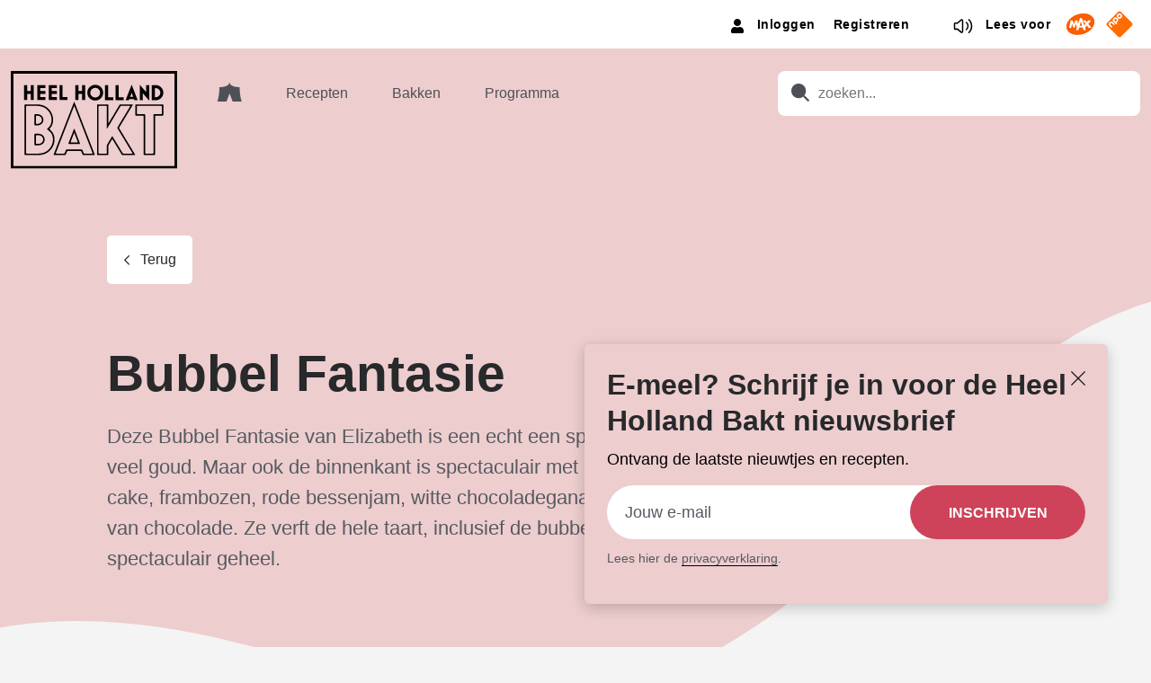

--- FILE ---
content_type: text/html; charset=UTF-8
request_url: https://www.heelhollandbakt.nl/recepten/bubbel-fantasie/
body_size: 21249
content:
<!doctype html>
<html lang="nl-NL">
<head>
    <meta charset="UTF-8" />
    <link rel="stylesheet" href="https://www.heelhollandbakt.nl/wp-content/themes/hhb/style.css" type="text/css" media="screen" />
    <meta http-equiv="Content-Type" content="text/html; charset=UTF-8" />
    <meta http-equiv="X-UA-Compatible" content="IE=edge">
    <meta name="viewport" content="width=device-width, initial-scale=1">
    <link rel="author" href="https://www.heelhollandbakt.nl/wp-content/themes/hhb/humans.txt" />
    <script src="https://www.heelhollandbakt.nl/wp-content/themes/hhb/assets/served-assets/production/javascript/bootstrap.bundle.min.js"></script>
    <meta name='robots' content='index, follow, max-image-preview:large, max-snippet:-1, max-video-preview:-1' />
	<style>img:is([sizes="auto" i], [sizes^="auto," i]) { contain-intrinsic-size: 3000px 1500px }</style>
	<link rel="preload" href="https://www.heelhollandbakt.nl/wp-content/themes/hhb/assets/general-assets/fonts/poppins-400.woff2" as="font" type="font/woff2" crossorigin>
<link rel="preload" href="https://www.heelhollandbakt.nl/wp-content/themes/hhb/assets/general-assets/fonts/poppins-500.woff2" as="font" type="font/woff2" crossorigin>
<link rel="preload" href="https://www.heelhollandbakt.nl/wp-content/themes/hhb/assets/general-assets/fonts/poppins-600.woff2" as="font" type="font/woff2" crossorigin>
<link rel="preload" href="https://www.heelhollandbakt.nl/wp-content/themes/hhb/assets/general-assets/fonts/poppins-700.woff2" as="font" type="font/woff2" crossorigin>

	<!-- This site is optimized with the Yoast SEO Premium plugin v25.6 (Yoast SEO v26.1.1) - https://yoast.com/wordpress/plugins/seo/ -->
	<title>Bubbel Fantasie - Heel Holland Bakt</title>
	<link rel="canonical" href="https://www.heelhollandbakt.nl/recepten/bubbel-fantasie/" />
	<meta property="og:locale" content="nl_NL" />
	<meta property="og:type" content="article" />
	<meta property="og:title" content="Bubbel Fantasie - Heel Holland Bakt" />
	<meta property="og:description" content="Deze Bubbel Fantasie van Elizabeth is een echt een spektakel met lekker veel goud. Maar ook de binnenkant is spectaculair met een red velvet cake, frambozen, rode bessenjam, witte chocoladeganache en bubbels van chocolade. Ze verft de hele taart, inclusief de bubbels, goud voor een spectaculair geheel." />
	<meta property="og:url" content="https://www.heelhollandbakt.nl/recepten/bubbel-fantasie/" />
	<meta property="og:site_name" content="Heel Holland Bakt" />
	<meta property="article:modified_time" content="2023-08-17T13:20:04+00:00" />
	<meta property="og:image" content="https://www.heelhollandbakt.nl/wp-content/uploads/2022/03/Afl2_BubbelFantasie_Elizabeth.jpg" />
	<meta property="og:image:width" content="1920" />
	<meta property="og:image:height" content="1080" />
	<meta property="og:image:type" content="image/jpeg" />
	<meta name="twitter:card" content="summary_large_image" />
	<script type="application/ld+json" class="yoast-schema-graph">{"@context":"https://schema.org","@graph":[{"@type":"WebPage","@id":"https://www.heelhollandbakt.nl/recepten/bubbel-fantasie/","url":"https://www.heelhollandbakt.nl/recepten/bubbel-fantasie/","name":"Bubbel Fantasie - Heel Holland Bakt","isPartOf":{"@id":"https://www.heelhollandbakt.nl/#website"},"primaryImageOfPage":{"@id":"https://www.heelhollandbakt.nl/recepten/bubbel-fantasie/#primaryimage"},"image":{"@id":"https://www.heelhollandbakt.nl/recepten/bubbel-fantasie/#primaryimage"},"thumbnailUrl":"https://www.heelhollandbakt.nl/wp-content/uploads/2022/03/Afl2_BubbelFantasie_Elizabeth.jpg","datePublished":"2022-02-10T09:09:43+00:00","dateModified":"2023-08-17T13:20:04+00:00","breadcrumb":{"@id":"https://www.heelhollandbakt.nl/recepten/bubbel-fantasie/#breadcrumb"},"inLanguage":"nl-NL","potentialAction":[{"@type":"ReadAction","target":["https://www.heelhollandbakt.nl/recepten/bubbel-fantasie/"]}]},{"@type":"ImageObject","inLanguage":"nl-NL","@id":"https://www.heelhollandbakt.nl/recepten/bubbel-fantasie/#primaryimage","url":"https://www.heelhollandbakt.nl/wp-content/uploads/2022/03/Afl2_BubbelFantasie_Elizabeth.jpg","contentUrl":"https://www.heelhollandbakt.nl/wp-content/uploads/2022/03/Afl2_BubbelFantasie_Elizabeth.jpg","width":1920,"height":1080},{"@type":"BreadcrumbList","@id":"https://www.heelhollandbakt.nl/recepten/bubbel-fantasie/#breadcrumb","itemListElement":[{"@type":"ListItem","position":1,"name":"Recepten","item":"https://www.heelhollandbakt.nl/recepten/"},{"@type":"ListItem","position":2,"name":"Bubbel Fantasie"}]},{"@type":"WebSite","@id":"https://www.heelhollandbakt.nl/#website","url":"https://www.heelhollandbakt.nl/","name":"Heel Holland Bakt","description":"","publisher":{"@id":"https://www.heelhollandbakt.nl/#organization"},"potentialAction":[{"@type":"SearchAction","target":{"@type":"EntryPoint","urlTemplate":"https://www.heelhollandbakt.nl/?s={search_term_string}"},"query-input":{"@type":"PropertyValueSpecification","valueRequired":true,"valueName":"search_term_string"}}],"inLanguage":"nl-NL"},{"@type":"Organization","@id":"https://www.heelhollandbakt.nl/#organization","name":"Heel Holland Bakt","url":"https://www.heelhollandbakt.nl/","logo":{"@type":"ImageObject","inLanguage":"nl-NL","@id":"https://www.heelhollandbakt.nl/#/schema/logo/image/","url":"https://cdn.heelhollandbakt.nl/2022/04/logo-heelhollandbakt.png","contentUrl":"https://cdn.heelhollandbakt.nl/2022/04/logo-heelhollandbakt.png","width":800,"height":473,"caption":"Heel Holland Bakt"},"image":{"@id":"https://www.heelhollandbakt.nl/#/schema/logo/image/"}}]}</script>
	<!-- / Yoast SEO Premium plugin. -->


<link rel='dns-prefetch' href='//www.heelhollandbakt.nl' />
<link rel='dns-prefetch' href='//www.heelhollandbakt.nl' />
<style id='classic-theme-styles-inline-css'>
/*! This file is auto-generated */
.wp-block-button__link{color:#fff;background-color:#32373c;border-radius:9999px;box-shadow:none;text-decoration:none;padding:calc(.667em + 2px) calc(1.333em + 2px);font-size:1.125em}.wp-block-file__button{background:#32373c;color:#fff;text-decoration:none}
</style>
<style id='global-styles-inline-css'>
:root{--wp--preset--aspect-ratio--square: 1;--wp--preset--aspect-ratio--4-3: 4/3;--wp--preset--aspect-ratio--3-4: 3/4;--wp--preset--aspect-ratio--3-2: 3/2;--wp--preset--aspect-ratio--2-3: 2/3;--wp--preset--aspect-ratio--16-9: 16/9;--wp--preset--aspect-ratio--9-16: 9/16;--wp--preset--color--black: #000000;--wp--preset--color--cyan-bluish-gray: #abb8c3;--wp--preset--color--white: #ffffff;--wp--preset--color--pale-pink: #f78da7;--wp--preset--color--vivid-red: #cf2e2e;--wp--preset--color--luminous-vivid-orange: #ff6900;--wp--preset--color--luminous-vivid-amber: #fcb900;--wp--preset--color--light-green-cyan: #7bdcb5;--wp--preset--color--vivid-green-cyan: #00d084;--wp--preset--color--pale-cyan-blue: #8ed1fc;--wp--preset--color--vivid-cyan-blue: #0693e3;--wp--preset--color--vivid-purple: #9b51e0;--wp--preset--gradient--vivid-cyan-blue-to-vivid-purple: linear-gradient(135deg,rgba(6,147,227,1) 0%,rgb(155,81,224) 100%);--wp--preset--gradient--light-green-cyan-to-vivid-green-cyan: linear-gradient(135deg,rgb(122,220,180) 0%,rgb(0,208,130) 100%);--wp--preset--gradient--luminous-vivid-amber-to-luminous-vivid-orange: linear-gradient(135deg,rgba(252,185,0,1) 0%,rgba(255,105,0,1) 100%);--wp--preset--gradient--luminous-vivid-orange-to-vivid-red: linear-gradient(135deg,rgba(255,105,0,1) 0%,rgb(207,46,46) 100%);--wp--preset--gradient--very-light-gray-to-cyan-bluish-gray: linear-gradient(135deg,rgb(238,238,238) 0%,rgb(169,184,195) 100%);--wp--preset--gradient--cool-to-warm-spectrum: linear-gradient(135deg,rgb(74,234,220) 0%,rgb(151,120,209) 20%,rgb(207,42,186) 40%,rgb(238,44,130) 60%,rgb(251,105,98) 80%,rgb(254,248,76) 100%);--wp--preset--gradient--blush-light-purple: linear-gradient(135deg,rgb(255,206,236) 0%,rgb(152,150,240) 100%);--wp--preset--gradient--blush-bordeaux: linear-gradient(135deg,rgb(254,205,165) 0%,rgb(254,45,45) 50%,rgb(107,0,62) 100%);--wp--preset--gradient--luminous-dusk: linear-gradient(135deg,rgb(255,203,112) 0%,rgb(199,81,192) 50%,rgb(65,88,208) 100%);--wp--preset--gradient--pale-ocean: linear-gradient(135deg,rgb(255,245,203) 0%,rgb(182,227,212) 50%,rgb(51,167,181) 100%);--wp--preset--gradient--electric-grass: linear-gradient(135deg,rgb(202,248,128) 0%,rgb(113,206,126) 100%);--wp--preset--gradient--midnight: linear-gradient(135deg,rgb(2,3,129) 0%,rgb(40,116,252) 100%);--wp--preset--font-size--small: 13px;--wp--preset--font-size--medium: 20px;--wp--preset--font-size--large: 36px;--wp--preset--font-size--x-large: 42px;--wp--preset--spacing--20: 0.44rem;--wp--preset--spacing--30: 0.67rem;--wp--preset--spacing--40: 1rem;--wp--preset--spacing--50: 1.5rem;--wp--preset--spacing--60: 2.25rem;--wp--preset--spacing--70: 3.38rem;--wp--preset--spacing--80: 5.06rem;--wp--preset--shadow--natural: 6px 6px 9px rgba(0, 0, 0, 0.2);--wp--preset--shadow--deep: 12px 12px 50px rgba(0, 0, 0, 0.4);--wp--preset--shadow--sharp: 6px 6px 0px rgba(0, 0, 0, 0.2);--wp--preset--shadow--outlined: 6px 6px 0px -3px rgba(255, 255, 255, 1), 6px 6px rgba(0, 0, 0, 1);--wp--preset--shadow--crisp: 6px 6px 0px rgba(0, 0, 0, 1);}:where(.is-layout-flex){gap: 0.5em;}:where(.is-layout-grid){gap: 0.5em;}body .is-layout-flex{display: flex;}.is-layout-flex{flex-wrap: wrap;align-items: center;}.is-layout-flex > :is(*, div){margin: 0;}body .is-layout-grid{display: grid;}.is-layout-grid > :is(*, div){margin: 0;}:where(.wp-block-columns.is-layout-flex){gap: 2em;}:where(.wp-block-columns.is-layout-grid){gap: 2em;}:where(.wp-block-post-template.is-layout-flex){gap: 1.25em;}:where(.wp-block-post-template.is-layout-grid){gap: 1.25em;}.has-black-color{color: var(--wp--preset--color--black) !important;}.has-cyan-bluish-gray-color{color: var(--wp--preset--color--cyan-bluish-gray) !important;}.has-white-color{color: var(--wp--preset--color--white) !important;}.has-pale-pink-color{color: var(--wp--preset--color--pale-pink) !important;}.has-vivid-red-color{color: var(--wp--preset--color--vivid-red) !important;}.has-luminous-vivid-orange-color{color: var(--wp--preset--color--luminous-vivid-orange) !important;}.has-luminous-vivid-amber-color{color: var(--wp--preset--color--luminous-vivid-amber) !important;}.has-light-green-cyan-color{color: var(--wp--preset--color--light-green-cyan) !important;}.has-vivid-green-cyan-color{color: var(--wp--preset--color--vivid-green-cyan) !important;}.has-pale-cyan-blue-color{color: var(--wp--preset--color--pale-cyan-blue) !important;}.has-vivid-cyan-blue-color{color: var(--wp--preset--color--vivid-cyan-blue) !important;}.has-vivid-purple-color{color: var(--wp--preset--color--vivid-purple) !important;}.has-black-background-color{background-color: var(--wp--preset--color--black) !important;}.has-cyan-bluish-gray-background-color{background-color: var(--wp--preset--color--cyan-bluish-gray) !important;}.has-white-background-color{background-color: var(--wp--preset--color--white) !important;}.has-pale-pink-background-color{background-color: var(--wp--preset--color--pale-pink) !important;}.has-vivid-red-background-color{background-color: var(--wp--preset--color--vivid-red) !important;}.has-luminous-vivid-orange-background-color{background-color: var(--wp--preset--color--luminous-vivid-orange) !important;}.has-luminous-vivid-amber-background-color{background-color: var(--wp--preset--color--luminous-vivid-amber) !important;}.has-light-green-cyan-background-color{background-color: var(--wp--preset--color--light-green-cyan) !important;}.has-vivid-green-cyan-background-color{background-color: var(--wp--preset--color--vivid-green-cyan) !important;}.has-pale-cyan-blue-background-color{background-color: var(--wp--preset--color--pale-cyan-blue) !important;}.has-vivid-cyan-blue-background-color{background-color: var(--wp--preset--color--vivid-cyan-blue) !important;}.has-vivid-purple-background-color{background-color: var(--wp--preset--color--vivid-purple) !important;}.has-black-border-color{border-color: var(--wp--preset--color--black) !important;}.has-cyan-bluish-gray-border-color{border-color: var(--wp--preset--color--cyan-bluish-gray) !important;}.has-white-border-color{border-color: var(--wp--preset--color--white) !important;}.has-pale-pink-border-color{border-color: var(--wp--preset--color--pale-pink) !important;}.has-vivid-red-border-color{border-color: var(--wp--preset--color--vivid-red) !important;}.has-luminous-vivid-orange-border-color{border-color: var(--wp--preset--color--luminous-vivid-orange) !important;}.has-luminous-vivid-amber-border-color{border-color: var(--wp--preset--color--luminous-vivid-amber) !important;}.has-light-green-cyan-border-color{border-color: var(--wp--preset--color--light-green-cyan) !important;}.has-vivid-green-cyan-border-color{border-color: var(--wp--preset--color--vivid-green-cyan) !important;}.has-pale-cyan-blue-border-color{border-color: var(--wp--preset--color--pale-cyan-blue) !important;}.has-vivid-cyan-blue-border-color{border-color: var(--wp--preset--color--vivid-cyan-blue) !important;}.has-vivid-purple-border-color{border-color: var(--wp--preset--color--vivid-purple) !important;}.has-vivid-cyan-blue-to-vivid-purple-gradient-background{background: var(--wp--preset--gradient--vivid-cyan-blue-to-vivid-purple) !important;}.has-light-green-cyan-to-vivid-green-cyan-gradient-background{background: var(--wp--preset--gradient--light-green-cyan-to-vivid-green-cyan) !important;}.has-luminous-vivid-amber-to-luminous-vivid-orange-gradient-background{background: var(--wp--preset--gradient--luminous-vivid-amber-to-luminous-vivid-orange) !important;}.has-luminous-vivid-orange-to-vivid-red-gradient-background{background: var(--wp--preset--gradient--luminous-vivid-orange-to-vivid-red) !important;}.has-very-light-gray-to-cyan-bluish-gray-gradient-background{background: var(--wp--preset--gradient--very-light-gray-to-cyan-bluish-gray) !important;}.has-cool-to-warm-spectrum-gradient-background{background: var(--wp--preset--gradient--cool-to-warm-spectrum) !important;}.has-blush-light-purple-gradient-background{background: var(--wp--preset--gradient--blush-light-purple) !important;}.has-blush-bordeaux-gradient-background{background: var(--wp--preset--gradient--blush-bordeaux) !important;}.has-luminous-dusk-gradient-background{background: var(--wp--preset--gradient--luminous-dusk) !important;}.has-pale-ocean-gradient-background{background: var(--wp--preset--gradient--pale-ocean) !important;}.has-electric-grass-gradient-background{background: var(--wp--preset--gradient--electric-grass) !important;}.has-midnight-gradient-background{background: var(--wp--preset--gradient--midnight) !important;}.has-small-font-size{font-size: var(--wp--preset--font-size--small) !important;}.has-medium-font-size{font-size: var(--wp--preset--font-size--medium) !important;}.has-large-font-size{font-size: var(--wp--preset--font-size--large) !important;}.has-x-large-font-size{font-size: var(--wp--preset--font-size--x-large) !important;}
:where(.wp-block-post-template.is-layout-flex){gap: 1.25em;}:where(.wp-block-post-template.is-layout-grid){gap: 1.25em;}
:where(.wp-block-columns.is-layout-flex){gap: 2em;}:where(.wp-block-columns.is-layout-grid){gap: 2em;}
:root :where(.wp-block-pullquote){font-size: 1.5em;line-height: 1.6;}
</style>
<link rel='stylesheet' id='pn-max-topbar-css' href='https://www.heelhollandbakt.nl/wp-content/plugins/pn-max-topbar/assets/css/pn-max-topbar-public.css?ver=1.0.0' media='all' />
<link rel='stylesheet' id='app-css' href='https://www.heelhollandbakt.nl/wp-content/themes/hhb/assets/served-assets/production/sass/front-end/app.css?ver=1764162297' media='all' />
<link rel='stylesheet' id='print-css' href='https://www.heelhollandbakt.nl/wp-content/themes/hhb/assets/served-assets/production/sass/front-end/print.css?ver=1764162297' media='print' />
<script src="https://www.heelhollandbakt.nl/wordpress/wp-includes/js/jquery/jquery.min.js?ver=3.7.1" id="jquery-core-js"></script>
<script src="https://www.heelhollandbakt.nl/wordpress/wp-includes/js/jquery/jquery-migrate.min.js?ver=3.4.1" id="jquery-migrate-js"></script>
<link rel="https://api.w.org/" href="https://www.heelhollandbakt.nl/wp-json/" /><link rel="alternate" title="JSON" type="application/json" href="https://www.heelhollandbakt.nl/wp-json/wp/v2/recipes/684" /><link rel="EditURI" type="application/rsd+xml" title="RSD" href="https://www.heelhollandbakt.nl/wordpress/xmlrpc.php?rsd" />
<meta name="generator" content="WordPress 6.8.3" />
<link rel='shortlink' href='https://www.heelhollandbakt.nl/?p=684' />
<link rel="alternate" title="oEmbed (JSON)" type="application/json+oembed" href="https://www.heelhollandbakt.nl/wp-json/oembed/1.0/embed?url=https%3A%2F%2Fwww.heelhollandbakt.nl%2Frecepten%2Fbubbel-fantasie%2F" />
<link rel="alternate" title="oEmbed (XML)" type="text/xml+oembed" href="https://www.heelhollandbakt.nl/wp-json/oembed/1.0/embed?url=https%3A%2F%2Fwww.heelhollandbakt.nl%2Frecepten%2Fbubbel-fantasie%2F&#038;format=xml" />
<!-- START NPO Tag -->
<script src="https://npotag.npo-data.nl/prod/npo-tag.min.js"></script>
<script>
let tag = npotag.newTag({
    'brand': 'Heel Holland Bakt',
    'brand_id': 630452,
    'platform': 'site',
    'platform_version': '1.0'
},
[
    npotag.newGovoltePlugin(),
    npotag.newATInternetPlugin()
]);
</script>
<!-- END NPO Tag -->
<!-- KANTAR -->
<script src="https://hub.npo-data.nl/tags/tag.min.js"></script>
<!-- END KANTAR -->

    <link rel="apple-touch-icon" sizes="180x180" href="https://www.heelhollandbakt.nl/wp-content/themes/hhb/assets/general-assets/icons/apple-touch-icon.png"/>
    <link rel="shortcut icon" href="https://www.heelhollandbakt.nl/wp-content/themes/hhb/assets/general-assets/icons/favicon.ico"/>
    <link rel="icon" type="image/png" sizes="32x32" href="https://www.heelhollandbakt.nl/wp-content/themes/hhb/assets/general-assets/icons/favicon-32x32.png"/>
    <link rel="icon" type="image/png" sizes="16x16" href="https://www.heelhollandbakt.nl/wp-content/themes/hhb/assets/general-assets/icons/favicon-16x16.png"/>
    <link rel="manifest" href="https://www.heelhollandbakt.nl/wp-content/themes/hhb/assets/general-assets/icons/site.webmanifest"/>
    <link rel="mask-icon" href="https://www.heelhollandbakt.nl/wp-content/themes/hhb/assets/general-assets/icons/safari-pinned-tab.svg" color="#d0b281"/>

    <meta name="msapplication-TileColor" content="#d0b281"/>
    <meta name="theme-color" content="#ffffff"/>
    			</head>
	<body class="wp-singular recipes-template-default single single-recipes postid-684 wp-theme-hhb">
        
		
<div class="newsletter-popup js-newsletter-popup">
    <span class="newsletter-popup__close js-close"></span>
    <h4 class="newsletter-popup__title">E-meel? Schrijf je in voor de Heel Holland Bakt nieuwsbrief</h4>
    <p class="newsletter-popup__text">Ontvang de laatste nieuwtjes en recepten.</p>
    <div class="newsletter-popup__form">
                <script>
var gform;gform||(document.addEventListener("gform_main_scripts_loaded",function(){gform.scriptsLoaded=!0}),document.addEventListener("gform/theme/scripts_loaded",function(){gform.themeScriptsLoaded=!0}),window.addEventListener("DOMContentLoaded",function(){gform.domLoaded=!0}),gform={domLoaded:!1,scriptsLoaded:!1,themeScriptsLoaded:!1,isFormEditor:()=>"function"==typeof InitializeEditor,callIfLoaded:function(o){return!(!gform.domLoaded||!gform.scriptsLoaded||!gform.themeScriptsLoaded&&!gform.isFormEditor()||(gform.isFormEditor()&&console.warn("The use of gform.initializeOnLoaded() is deprecated in the form editor context and will be removed in Gravity Forms 3.1."),o(),0))},initializeOnLoaded:function(o){gform.callIfLoaded(o)||(document.addEventListener("gform_main_scripts_loaded",()=>{gform.scriptsLoaded=!0,gform.callIfLoaded(o)}),document.addEventListener("gform/theme/scripts_loaded",()=>{gform.themeScriptsLoaded=!0,gform.callIfLoaded(o)}),window.addEventListener("DOMContentLoaded",()=>{gform.domLoaded=!0,gform.callIfLoaded(o)}))},hooks:{action:{},filter:{}},addAction:function(o,r,e,t){gform.addHook("action",o,r,e,t)},addFilter:function(o,r,e,t){gform.addHook("filter",o,r,e,t)},doAction:function(o){gform.doHook("action",o,arguments)},applyFilters:function(o){return gform.doHook("filter",o,arguments)},removeAction:function(o,r){gform.removeHook("action",o,r)},removeFilter:function(o,r,e){gform.removeHook("filter",o,r,e)},addHook:function(o,r,e,t,n){null==gform.hooks[o][r]&&(gform.hooks[o][r]=[]);var d=gform.hooks[o][r];null==n&&(n=r+"_"+d.length),gform.hooks[o][r].push({tag:n,callable:e,priority:t=null==t?10:t})},doHook:function(r,o,e){var t;if(e=Array.prototype.slice.call(e,1),null!=gform.hooks[r][o]&&((o=gform.hooks[r][o]).sort(function(o,r){return o.priority-r.priority}),o.forEach(function(o){"function"!=typeof(t=o.callable)&&(t=window[t]),"action"==r?t.apply(null,e):e[0]=t.apply(null,e)})),"filter"==r)return e[0]},removeHook:function(o,r,t,n){var e;null!=gform.hooks[o][r]&&(e=(e=gform.hooks[o][r]).filter(function(o,r,e){return!!(null!=n&&n!=o.tag||null!=t&&t!=o.priority)}),gform.hooks[o][r]=e)}});
</script>

                <div class='gf_browser_chrome gform_wrapper gravity-theme gform-theme--no-framework' data-form-theme='gravity-theme' data-form-index='0' id='gform_wrapper_5' ><form method='post' enctype='multipart/form-data'  id='gform_5'  action='/recepten/bubbel-fantasie/' data-formid='5' novalidate>
                        <div class='gform-body gform_body'><div id='gform_fields_5' class='gform_fields top_label form_sublabel_below description_below validation_below'><div id="field_5_1" class="gfield gfield--type-email gfield_contains_required field_sublabel_below gfield--no-description field_description_below hidden_label field_validation_below gfield_visibility_visible"  ><label class='gfield_label gform-field-label' for='input_5_1'>E-mailadres<span class="gfield_required"><span class="gfield_required gfield_required_text">(Vereist)</span></span></label><div class='ginput_container ginput_container_email'>
                            <input name='input_1' id='input_5_1' type='email' value='' class='large'   placeholder='Jouw e-mail' aria-required="true" aria-invalid="false"  />
                        </div></div></div></div>
        <div class='gform-footer gform_footer top_label'> <input type='submit' id='gform_submit_button_5' class='gform_button button' onclick='gform.submission.handleButtonClick(this);' data-submission-type='submit' value='Inschrijven'  /> 
            <input type='hidden' class='gform_hidden' name='gform_submission_method' data-js='gform_submission_method_5' value='postback' />
            <input type='hidden' class='gform_hidden' name='gform_theme' data-js='gform_theme_5' id='gform_theme_5' value='gravity-theme' />
            <input type='hidden' class='gform_hidden' name='gform_style_settings' data-js='gform_style_settings_5' id='gform_style_settings_5' value='[]' />
            <input type='hidden' class='gform_hidden' name='is_submit_5' value='1' />
            <input type='hidden' class='gform_hidden' name='gform_submit' value='5' />
            
            <input type='hidden' class='gform_hidden' name='gform_unique_id' value='' />
            <input type='hidden' class='gform_hidden' name='state_5' value='WyJbXSIsIjRhODg2M2VkNDRiMjIwYjQzNjY4YzA0ZGFiNTkyNDVkIl0=' />
            <input type='hidden' autocomplete='off' class='gform_hidden' name='gform_target_page_number_5' id='gform_target_page_number_5' value='0' />
            <input type='hidden' autocomplete='off' class='gform_hidden' name='gform_source_page_number_5' id='gform_source_page_number_5' value='1' />
            <input type='hidden' name='gform_field_values' value='' />
            
        </div>
                        </form>
                        </div><script>
gform.initializeOnLoaded( function() {gformInitSpinner( 5, 'https://www.heelhollandbakt.nl/wp-content/plugins/gravityforms/images/spinner.svg', true );jQuery('#gform_ajax_frame_5').on('load',function(){var contents = jQuery(this).contents().find('*').html();var is_postback = contents.indexOf('GF_AJAX_POSTBACK') >= 0;if(!is_postback){return;}var form_content = jQuery(this).contents().find('#gform_wrapper_5');var is_confirmation = jQuery(this).contents().find('#gform_confirmation_wrapper_5').length > 0;var is_redirect = contents.indexOf('gformRedirect(){') >= 0;var is_form = form_content.length > 0 && ! is_redirect && ! is_confirmation;var mt = parseInt(jQuery('html').css('margin-top'), 10) + parseInt(jQuery('body').css('margin-top'), 10) + 100;if(is_form){jQuery('#gform_wrapper_5').html(form_content.html());if(form_content.hasClass('gform_validation_error')){jQuery('#gform_wrapper_5').addClass('gform_validation_error');} else {jQuery('#gform_wrapper_5').removeClass('gform_validation_error');}setTimeout( function() { /* delay the scroll by 50 milliseconds to fix a bug in chrome */  }, 50 );if(window['gformInitDatepicker']) {gformInitDatepicker();}if(window['gformInitPriceFields']) {gformInitPriceFields();}var current_page = jQuery('#gform_source_page_number_5').val();gformInitSpinner( 5, 'https://www.heelhollandbakt.nl/wp-content/plugins/gravityforms/images/spinner.svg', true );jQuery(document).trigger('gform_page_loaded', [5, current_page]);window['gf_submitting_5'] = false;}else if(!is_redirect){var confirmation_content = jQuery(this).contents().find('.GF_AJAX_POSTBACK').html();if(!confirmation_content){confirmation_content = contents;}jQuery('#gform_wrapper_5').replaceWith(confirmation_content);jQuery(document).trigger('gform_confirmation_loaded', [5]);window['gf_submitting_5'] = false;wp.a11y.speak(jQuery('#gform_confirmation_message_5').text());}else{jQuery('#gform_5').append(contents);if(window['gformRedirect']) {gformRedirect();}}jQuery(document).trigger("gform_pre_post_render", [{ formId: "5", currentPage: "current_page", abort: function() { this.preventDefault(); } }]);        if (event && event.defaultPrevented) {                return;        }        const gformWrapperDiv = document.getElementById( "gform_wrapper_5" );        if ( gformWrapperDiv ) {            const visibilitySpan = document.createElement( "span" );            visibilitySpan.id = "gform_visibility_test_5";            gformWrapperDiv.insertAdjacentElement( "afterend", visibilitySpan );        }        const visibilityTestDiv = document.getElementById( "gform_visibility_test_5" );        let postRenderFired = false;        function triggerPostRender() {            if ( postRenderFired ) {                return;            }            postRenderFired = true;            gform.core.triggerPostRenderEvents( 5, current_page );            if ( visibilityTestDiv ) {                visibilityTestDiv.parentNode.removeChild( visibilityTestDiv );            }        }        function debounce( func, wait, immediate ) {            var timeout;            return function() {                var context = this, args = arguments;                var later = function() {                    timeout = null;                    if ( !immediate ) func.apply( context, args );                };                var callNow = immediate && !timeout;                clearTimeout( timeout );                timeout = setTimeout( later, wait );                if ( callNow ) func.apply( context, args );            };        }        const debouncedTriggerPostRender = debounce( function() {            triggerPostRender();        }, 200 );        if ( visibilityTestDiv && visibilityTestDiv.offsetParent === null ) {            const observer = new MutationObserver( ( mutations ) => {                mutations.forEach( ( mutation ) => {                    if ( mutation.type === 'attributes' && visibilityTestDiv.offsetParent !== null ) {                        debouncedTriggerPostRender();                        observer.disconnect();                    }                });            });            observer.observe( document.body, {                attributes: true,                childList: false,                subtree: true,                attributeFilter: [ 'style', 'class' ],            });        } else {            triggerPostRender();        }    } );} );
</script>

            </div>
    <div class="newsletter-popup__privacy"><p>Lees hier de <a href="https://www.omroepmax.nl/over-max/privacyverklaring/">privacyverklaring</a>.</p>
</div>
    <div class="newsletter-popup__subtitle">
        <span class="newsletter-popup__cta-text"></span>
        <span class="newsletter-popup__subtext"></span>
    </div>
</div>
		<a class="skip-link screen-reader-text" href="#content">Ga naar de inhoud</a>
                    <header class="header">
        <div class="topbar topbar--colorWhite">
        <div class="container container-fw">
            <div class="row">
                <div class="col-12">
                    <div class="header-topbar">
                        
<div class="header-topbar-sentence">
    <span></span>
</div>                                                <div class="topbar-item">
    <nav class="topbar-login-nav">
        <ul class="topbar-login-menu topbar-item">
                            <li class="topbar-login-menu__item">
                    <a href="/wordpress/wp-login.php?redirect_to=https://www.heelhollandbakt.nl/recepten/bubbel-fantasie/" class="link--transparent">
                        <span>Inloggen</span>
                    </a>
                </li>
                <li class="topbar-login-menu__item">
                    <a href="/wordpress/wp-login.php?action=register" class="link--transparent">
                        <span>Registreren</span>
                    </a>
                </li>
                    </ul>
    </nav>
</div>
                        <div class="topbar-item d-none d-md-block">
    <a class="readspeaker link--transparent" href="#" title="Lees voor">
                    <svg xmlns="http://www.w3.org/2000/svg">
    <g fill="currentColor">
        <path
                d="M11.2 4.4c-.6-.3-1.3-.2-1.9.3L5.6 7.9H3.5c-1 0-1.8.8-1.8 1.8v4.8c0 1 .8 1.8 1.8 1.8h2.1l3.8 3.2c.3.3.7.4 1.1.4 .2 0 .5-.1.7-.2 .6-.3 1-.9 1-1.6V6c0-.7-.3-1.3-1-1.6ZM10.8 18c0 .1-.1.2-.1.2 -.1 0-.2.1-.3 0l-4-3.4c-.1-.1-.3-.2-.5-.2H3.5c-.1 0-.2-.1-.2-.2V9.6c0-.1.1-.2.2-.2h2.4c.2 0 .3-.1.5-.2l4-3.4c.1-.1.2-.1.3 0 .1 0 .1.1.1.2v12Z"/>
        <path d="M15.9 7.4c-.4-.2-.8-.1-1 .2 -.2.4-.1.8.2 1 1 .6 1.6 1.9 1.6 3.3s-.6 2.7-1.6 3.3c-.4.2-.5.7-.2 1 .1.2.4.4.6.4 .1 0 .3 0 .4-.1 1.4-.9 2.3-2.7 2.3-4.6 0-1.8-.8-3.6-2.3-4.5Z"/>
        <path d="M19 4.4c-.3-.3-.8-.2-1.1.1 -.3.3-.2.8.1 1.1 1.7 1.5 2.7 3.9 2.7 6.5s-1 5-2.7 6.5c-.3.3-.3.7-.1 1.1 .1.2.4.3.6.3 .2 0 .3-.1.5-.2 2-1.8 3.3-4.6 3.3-7.6C22.2 9 21 6.1 19 4.4Z"/>
    </g>
</svg>
                <span>Lees voor</span>
    </a>
</div>                                                <div class="logos topbar-item justify-content-between">
                            <div class="d-inline">
    <a class="branding logo-max" href="https://www.omroepmax.nl/" title="Omroep MAX" target="_blank">
        <span class="hide-span">Omroep MAX</span>
                    <svg width="126" height="99" viewBox="0 0 126 99" fill="none" xmlns="http://www.w3.org/2000/svg">
<g clip-path="url(#clip0_214_10238)">
<path d="M78.8845 92.8854C112.546 80.6344 132.723 51.1656 123.95 27.0651C115.178 2.96456 80.7782 -6.64139 47.1167 5.6096C13.4553 17.8606 -6.7213 47.3293 2.05114 71.4299C10.8236 95.5304 45.2231 105.136 78.8845 92.8854Z" fill="#FB5E00"/>
<path d="M78.8845 92.8854C112.546 80.6344 132.723 51.1656 123.95 27.0651C115.178 2.96456 80.7782 -6.64139 47.1167 5.6096C13.4553 17.8606 -6.7213 47.3293 2.05114 71.4299C10.8236 95.5304 45.2231 105.136 78.8845 92.8854Z" fill="#FB5E00"/>
<path d="M98.5077 47.8212L111.151 32.1504H98.183L92.1622 40.3268L87.2877 32.1504H74.3238L86.2467 47.8212L80.4914 54.7031L69.8676 21.5762H60.9743L52.2724 47.9517L49.2576 32.1489H40.262L34.007 48.9363L27.7104 32.1489H18.7163L12.3159 65.6925H21.5487L24.8854 47.8048L31.8404 65.6925H35.7361L43.0796 47.7618L46.4207 65.694L42.9313 76.2637H53.53L57.1217 64.3194H73.3362L76.8656 76.2637H87.4049L84.0178 65.6999L92.5997 55.2354L99.915 65.694H112.735L98.5077 47.8197V47.8212ZM59.5552 56.2334L65.3016 37.1239L70.9486 56.2334H59.5552Z" fill="white"/>
</g>
<defs>
<clipPath id="clip0_214_10238">
<rect width="126" height="97.926" fill="white" transform="translate(0 0.28418)"/>
</clipPath>
</defs>
</svg>
            </a>
</div>
                            <div class="d-inline">
    <a class="branding logo-npo" href="https://www.npostart.nl/" target="_blank" title="NPO Start">
        <span class="hide-span">NPO Start</span>
                    <svg width="30" height="30" viewBox="0 0 30 30" fill="none" xmlns="http://www.w3.org/2000/svg">
<g clip-path="url(#clip0_2725_33448)">
<path d="M17.2818 4.48274L16.3926 3.59561C15.5118 2.71267 14.4508 2.69728 13.4616 3.68726L12.7571 4.39248C11.7665 5.38211 11.7829 6.44135 12.6641 7.32393L13.5533 8.21071C14.4348 9.09574 15.4954 9.11079 16.4846 8.12116L17.1887 7.41523C18.1794 6.42561 18.1636 5.36567 17.2818 4.48274ZM12.8274 8.93728L11.9368 8.05085C11.0553 7.16826 9.9958 7.15182 9.00656 8.1425L8.30137 8.84807C7.31143 9.837 7.32682 10.8955 8.20867 11.7792L11.0606 14.6298C11.3901 14.9576 11.7609 14.9097 12.0138 14.6567C12.267 14.4035 12.3097 14.0393 11.9813 13.7095L11.325 13.0549C11.5034 13.0172 11.7231 12.8811 11.9816 12.6233L12.7344 11.8694C13.7257 10.8801 13.7086 9.82126 12.8274 8.93728V8.93728ZM9.29165 14.4741L7.40273 12.5862C6.52018 11.7036 5.46169 11.6872 4.47105 12.6771L3.76586 13.3813C2.77592 14.3713 2.79166 15.4312 3.67456 16.3138L5.56208 18.2039C5.89229 18.5327 6.26168 18.4834 6.51529 18.2319C6.76749 17.9775 6.81122 17.6106 6.48136 17.2835L4.60993 15.4099C4.25523 15.0562 4.26607 14.7222 4.66484 14.3241L5.41272 13.5765C5.81009 13.1777 6.14485 13.1662 6.4992 13.5223L8.37098 15.3935C8.69874 15.7233 9.06533 15.6793 9.31823 15.4267C9.57184 15.1731 9.62046 14.8033 9.29165 14.4741V14.4741ZM28.5712 16.855L16.8561 28.5696C15.6769 29.7495 14.3239 29.7495 13.1454 28.5696L1.43129 16.8557C0.251418 15.6761 0.251418 14.3241 1.43129 13.1445L13.1457 1.43095C14.3256 0.250325 15.6772 0.250325 16.8561 1.43095L28.5702 13.1445C29.7504 14.323 29.7504 15.6758 28.5712 16.855V16.855ZM15.4905 4.53101C15.1344 4.17595 14.801 4.18644 14.4033 4.58558L13.6551 5.33384C13.2577 5.73088 13.2461 6.0653 13.6022 6.41931L14.4568 7.27531C14.8122 7.63142 15.1449 7.62058 15.544 7.22144L16.2918 6.47318C16.6885 6.07649 16.7001 5.74102 16.3454 5.38736L15.4905 4.53101V4.53101ZM11.8903 9.8426C12.245 10.197 12.2338 10.5317 11.8357 10.9284L11.0882 11.6767C10.6888 12.0751 10.3575 12.086 10.0017 11.7302L9.14613 10.8742C8.79109 10.5202 8.80123 10.1858 9.19895 9.78838L9.94613 9.04012C10.3459 8.64133 10.679 8.63154 11.0347 8.98625L11.8903 9.8426V9.8426Z" fill="#FF6D00"/>
<path d="M11.8903 9.84267L11.0347 8.98632C10.6789 8.63161 10.3459 8.64105 9.94609 9.04019L9.19892 9.78845C8.80119 10.1855 8.79105 10.5203 9.1461 10.8739L10.0017 11.7303C10.3575 12.086 10.6887 12.0752 11.0882 11.6767L11.8357 10.9285C12.2338 10.5318 12.245 10.197 11.8903 9.84267ZM12.8274 8.93735C13.7085 9.82098 13.7257 10.8802 12.7343 11.8695L11.9816 12.6233C11.7231 12.8812 11.5034 13.0172 11.325 13.055L11.9812 13.7095C12.3097 14.0394 12.267 14.4036 12.0141 14.6568C11.7609 14.9094 11.3901 14.9577 11.0606 14.6299L8.20863 11.7792C7.32679 10.8956 7.3114 9.83672 8.30133 8.84779L9.00653 8.14257C9.99576 7.15189 11.0553 7.16798 11.9368 8.05092L12.8274 8.93735ZM16.3453 5.38743L15.4904 4.53073C15.1343 4.17602 14.801 4.18651 14.4032 4.58565L13.655 5.33355C13.2576 5.73094 13.2461 6.06537 13.6026 6.41938L14.4568 7.27538C14.8125 7.63149 15.1448 7.62029 15.5439 7.2215L16.2918 6.47325C16.6885 6.07621 16.7 5.74074 16.3453 5.38743ZM17.2817 4.4828C18.1636 5.36574 18.1793 6.42533 17.1887 7.4153L16.4846 8.12123C15.4953 9.11085 14.4347 9.09546 13.5532 8.21078L12.664 7.324C11.7829 6.44107 11.7664 5.38218 12.7574 4.39255L13.4616 3.68698C14.4508 2.697 15.5121 2.71274 16.3926 3.59567L17.2817 4.4828V4.4828ZM9.29161 14.4739C9.62043 14.8034 9.57215 15.1728 9.3182 15.4268C9.06529 15.6793 8.6987 15.7234 8.37094 15.3935L6.49916 13.5224C6.14481 13.1663 5.81006 13.1778 5.41268 13.5766L4.66481 14.3241C4.26604 14.7219 4.25519 15.056 4.60989 15.41L6.48132 17.2836C6.81118 17.6107 6.76746 17.9776 6.51525 18.2316C6.26165 18.4834 5.89261 18.5328 5.56205 18.2036L3.67453 16.3139C2.79163 15.4313 2.77589 14.371 3.76582 13.381L4.47137 12.6772C5.462 11.6869 6.52015 11.7033 7.40269 12.5863L9.29161 14.4739V14.4739Z" fill="white"/>
</g>
<defs>
<clipPath id="clip0_2725_33448">
<rect width="30" height="30" fill="white" transform="translate(0.000976562)"/>
</clipPath>
</defs>
</svg>
            </a>
</div>                        </div>
                    </div>
                </div>
            </div>
        </div>
    </div>

    <div class="site-header                            bgr-primary-2
            ">
        <div class="container-xxl">
            <div class="row align-items-start" role="banner">
                <div class="col-sm-6 col-md-10 col-lg-8 hdr-left">
                    <div class="site-logo" role="heading" aria-level="1">
                        <a class="site-logo-link" href="https://www.heelhollandbakt.nl" rel="home">
                            <span class="hide-span">Heel Holland Bakt</span>
                            <img src="https://www.heelhollandbakt.nl/wp-content/themes/hhb/assets/general-assets/images/logo-heelhollandbakt.svg" width="185" height="109" alt="Heel Holland Bakt">
                        </a>
                    </div>
                    <nav id="nav-main" class="nav-main d-none d-md-block"  role="navigation" aria-label="Hoofdmenu">
                            <ul>
            <li class="home-menu-item menu-item menu-item-type-post_type menu-item-object-page menu-item-home menu-item-9">
            <a href="https://www.heelhollandbakt.nl/"><span>Home</span></a>
                    </li>
                    <li class=" menu-item menu-item-type-post_type_archive menu-item-object-recipes menu-item-5379">
            <a href="https://www.heelhollandbakt.nl/recepten/"><span>Recepten</span></a>
                    </li>
                    <li class=" menu-item menu-item-type-post_type menu-item-object-page menu-item-11 menu-item-has-children">
            <a href="https://www.heelhollandbakt.nl/bakken/"><span>Bakken</span></a>
                <ul>
            <li class=" menu-item menu-item-type-custom menu-item-object-custom menu-item-4663">
            <a href="/artikel-categorie/inspiratie/"><span>Inspiratie</span></a>
                    </li>
                    <li class=" menu-item menu-item-type-custom menu-item-object-custom menu-item-9586">
            <a href="/artikel-categorie/bakhulp/"><span>Bakhulp</span></a>
                    </li>
                    <li class=" menu-item menu-item-type-custom menu-item-object-custom menu-item-4664">
            <a href="/artikel-categorie/instructievideos/"><span>Instructievideo's</span></a>
                    </li>
                    <li class=" menu-item menu-item-type-post_type_archive menu-item-object-concepts menu-item-3412">
            <a href="https://www.heelhollandbakt.nl/begrippen-en-technieken/"><span>Begrippen &amp; technieken</span></a>
                    </li>
                    <li class=" menu-item menu-item-type-custom menu-item-object-custom menu-item-6951">
            <a href="https://www.heelhollandbakt.nl/vraagbaak/"><span>Vraagbaak</span></a>
                    </li>
                </ul>
        </li>
                    <li class=" menu-item menu-item-type-post_type menu-item-object-page menu-item-10 menu-item-has-children">
            <a href="https://www.heelhollandbakt.nl/programma/"><span>Programma</span></a>
                <ul>
            <li class=" menu-item menu-item-type-custom menu-item-object-custom menu-item-4456">
            <a href="/artikel-categorie/nieuws/"><span>Nieuws</span></a>
                    </li>
                    <li class=" menu-item menu-item-type-post_type_archive menu-item-object-poms-broadcasts menu-item-3408">
            <a href="https://www.heelhollandbakt.nl/uitzending/"><span>Uitzendingen</span></a>
                    </li>
                    <li class=" menu-item menu-item-type-custom menu-item-object-custom menu-item-4830">
            <a href="/bakkers/seizoen-2025/"><span>Kandidaten</span></a>
                    </li>
                    <li class=" menu-item menu-item-type-custom menu-item-object-custom menu-item-5676">
            <a href="/artikel-categorie/videosnacks/"><span>Videosnacks</span></a>
                    </li>
                    <li class=" menu-item menu-item-type-custom menu-item-object-custom menu-item-10505">
            <a href="https://www.heelhollandbakt.nl/artikelen/aanmelden-nieuw-seizoen-heel-holland-bakt/"><span>Aanmelden</span></a>
                    </li>
                </ul>
        </li>
                                    <li class="menu-item menu-item-type-custom menu-item-object-custom d-inline d-md-none pn-max-login-lock">
                    <a href="https://www.heelhollandbakt.nl/wordpress/wp-login.php?action=register">Registreren</a>
                </li>
                <li class="menu-item menu-item-type-custom menu-item-object-custom d-inline d-md-none pn-max-login-lock">
                    <a href="https://www.heelhollandbakt.nl/wordpress/wp-login.php?redirect_to=https://www.heelhollandbakt.nl:8081/recepten/bubbel-fantasie/" class="login">Inloggen</a>
                </li>
                            </ul>
                        <div class="top-bar top-bar-mobilemenu">
                            <div class="mobilemenu-some">
                                <nav class="social-media left-header" role="navigation" aria-label="Social media buttons">
                                    <ul>
    <li class="some-follow"><a target="_blank" href="https://www.facebook.com/HeelHollandBakt" class="facebook-icon"><span class="hide-span">Volg ons op Facebook</span></a></li>
    <li class="some-follow"><a target="_blank" href="https://www.tiktok.com/@omroepmax" class="tiktok-icon"><span class="hide-span">Volg ons op TikTok</span></a></li>
    <li class="some-follow"><a target="_blank" href="https://www.instagram.com/heelhollandbakt" class="instagram-icon"><span class="hide-span">Volg ons op Instagram</span></a></li>
</ul>                                </nav>
                            </div>
                            <figure class="wave-mobilemenu">
                                <img src="https://www.heelhollandbakt.nl/wp-content/themes/hhb/assets/general-assets/images/wave-mobilemenu.svg" alt="">
                            </figure>
                        </div>
                    </nav>
                </div>
                <div class="col-sm-6 col-md-2 col-lg-4 hdr-search">
                    <div class="search-opened d-none d-lg-inline-block">
                        <form class="searchform hdr-searchbar" method="get" role="search" action="https://www.heelhollandbakt.nl">
                            <label class="hide-item">Zoeken</label>
                            <input type="text" placeholder="zoeken..." name="s" value="">
                            <button type="submit" class="button-search"><span class="hide-span">Zoeken</span></button>
                        </form>
                    </div>
                    <div class="search-collapse d-inline-block d-lg-none">
                        <button type="submit" title="Zoeken" class="search-submit" id="header-search-button">
                            <span class="hide-span search-button">Zoeken</span>
                        </button>
                        <form class="searchform hdr-searchbar" method="get" role="search" action="https://www.heelhollandbakt.nl">
                            <label class="hide-item">Zoeken</label>
                            <input class="search-input" type="text" placeholder="zoeken..." name="s" value="">
                            <button type="submit" class="button-search"><span class="hide-span">Zoeken</span></button>
                        </form>
                    </div>
                    <div class="mobile-user d-none">
                                                    <a href="https://www.heelhollandbakt.nl/wordpress/wp-login.php?redirect_to=https://www.heelhollandbakt.nl:8081/recepten/bubbel-fantasie/" class="login">
                                <span class="hide-span">Inloggen</span>
                            </a>
                                            </div>
                    <button class="mburger mburger--collapse d-block d-md-none">
                        <div class="burger-button">
                            <span>Menu</span>
                        </div>
                    </button>
                </div>
            </div>
        </div>
    </div>
</header>
    <section class="hero hero-single-recipe">
        <div
            class="hero-background bgr-primary-2   bgr-shape-4 ">
        </div>
        <div class="hero-content">
            <div class="container-xxl">
                <div class="row align-items-center">
                    <div class="col-md-12 col-lg-7 offset-lg-1">
                        <a class="back-button" href="/recepten/">Terug</a>
                        <h1>
                                                            Bubbel Fantasie
                                                    </h1>
                                                    <p>Deze Bubbel Fantasie van Elizabeth is een echt een spektakel met lekker veel goud. Maar ook de binnenkant is spectaculair met een red velvet cake, frambozen, rode bessenjam, witte chocoladeganache en bubbels van chocolade. Ze verft de hele taart, inclusief de bubbels, goud voor een spectaculair geheel.</p>
                                            </div>
                </div>
            </div>
        </div>
    </section>
        		<main id="content" role="main" class="content-wrapper">
            	<section class="single-recipe post-type-recipes" id="post-684">
        <div class="container-xxl">
            <div class="row highlighted-info">
                                    <div class="col-12 col-lg-9 highlighted-image">
                        <figure>
                            <img src="https://www.heelhollandbakt.nl/wp-content/uploads/2022/03/Afl2_BubbelFantasie_Elizabeth.jpg">
                        </figure>
                    </div>
                                <div class="col-12 col-lg-3 side-specials bgr-white">
                    <div class="specials-content">
                                                                                                                                                                                                                                <a href="https://www.heelhollandbakt.nl/bakkers/elizabeth/" class="recipe-baker">
                                        <figure>
                                            <img src="https://www.heelhollandbakt.nl/wp-content/uploads/2022/03/49292-500x500.jpg" alt="Elizabeth"/>
                                        </figure>
                                        <p><span>Recept van</span><br> Elizabeth</p>
                                    </a>
                                                                                                        <div class="recipe-results">
                                                        <div class="primary-category taart">
                               <span class="tag">
                                   Taart
                               </span>
                            </div>
                                                                                </div>
                                                <div id="recipe-difficulty">
                                                    </div>
                        <div class="rating-time">
                            <div id="post-rating-vote" data-voteid="684">
                                <div class="post-rating">
    <div class="stars">
                                    <i data-rating="1" class="fas fa-star"></i>
                                                <i data-rating="2" class="fas fa-star"></i>
                                                <i data-rating="3" class="fas fa-star"></i>
                                                <i data-rating="4" class="fas fa-star-half-alt"></i>
                                                <i data-rating="5" class="fas fa-disabled fa-star"></i>
                        </div>
        <div class="votes">
        (10) reviews
    </div>
    </div>                            </div>
                                                    </div>
                    </div>
                </div>
            </div>
            <div class="row">
                <div class="col-12">
                    <div class="top-bar top-bar-ingredients">
                        <h2 class="flag-heading has-no-span">Ingrediënten</h2>
                    </div>
                </div>
            </div>
            <div class="row recipe-ingredients">
                                <div class="col-12 col-md-6 col-lg-4">
                    <h3>Biscuit</h3>
                    <ul>
<li>325 gram bloem</li>
<li>300 gram kristalsuiker</li>
<li>360 milliliter zoete olie</li>
<li>240 milliliter karnemelk</li>
<li>4 eieren</li>
<li>1 theelepel baking soda</li>
<li>1 theelepel bakpoeder</li>
<li>1 theelepel zout</li>
<li>2 theelepels cacaopoeder</li>
<li>2 theelepels vanille-extract</li>
<li>1 theelepel witte azijn</li>
<li>2 theelepels rode kleurstof (gel)</li>
</ul>

                </div>
                                <div class="col-12 col-md-6 col-lg-4">
                    <h3>Vulling</h3>
                    <ul>
<li>300 gram roomkaas</li>
<li>850 gram slagroom</li>
<li>150 gram kristalsuiker</li>
<li>1 theelepel vanille-extract</li>
<li>rasp van 1 sinaasappel</li>
<li>500 gram poedersuiker</li>
<li>6 zakjes slagroomversteviger</li>
</ul>

                </div>
                                <div class="col-12 col-md-6 col-lg-4">
                    <h3>Rode bessen jam</h3>
                    <ul>
<li>1000 gram rode bessen</li>
<li>300 gram geleisuiker</li>
<li>10 gram pectine</li>
<li>1 citroen</li>
</ul>

                </div>
                                <div class="col-12 col-md-6 col-lg-4">
                    <h3>Witte chocolade ganache</h3>
                    <ul>
<li>600 gram witte chocolade callets</li>
<li>200 milliliter slagroom</li>
</ul>

                </div>
                                <div class="col-12 col-md-6 col-lg-4">
                    <h3>Bubbels</h3>
                    <ul>
<li>600 gram melk chocolade callets</li>
<li>goudpoeder</li>
<li>10 milliliter alcohol (96%)</li>
</ul>

                </div>
                                <div class="col-12 col-md-6 col-lg-4">
                    <h3>Decoratie</h3>
                    <ul>
<li>300 gram candy melts</li>
</ul>

                </div>
                            </div>
            <div class="row">
                <div class="col-12">
                    <div class="top-bar top-bar-prep">
                        <h2 class="flag-heading has-no-span">Bereidingswijze</h2>
                    </div>
                </div>
            </div>
        </div>
        <div class="article-body">
            <section class="buildingblock content-block">
    <div class="container-xxl">
        <div class="row">
            <div class="col-12 col-md-8 offset-md-2">
                                <h2>Bakgereedschap</h2>
<ul>
<li>Staande mixer met toebehoren</li>
<li>Springvorm van ø 20 centimeter (3x)</li>
<li>Silicone mal voor 6 halve bollen van ø 7 centimeter en 3,5 centimeter diep (2x)</li>
<li>Garde</li>
<li>Zeef</li>
<li>Suikerthermometer</li>
<li>Marmeren steen</li>
<li>Spatel</li>
<li>Bakkwast</li>
<li>Huishoudfolie</li>
</ul>
<h2>Voorbereiding</h2>
<ul>
<li>Vet de bakvormen in en bekleed ze met bakpapier.</li>
<li>Verwarm de oven voor op 180 graden.</li>
</ul>
<h2>Biscuit</h2>
<ul>
<li>Zeef de bloem, zout, bakpoeder, baksoda en cacaopoeder. Meng met een garde.</li>
<li>Klop de eieren met de suiker, karnemelk, olie en vanille extract rustig tot een egaal mengsel.</li>
<li>Voeg langzaam de droge ingrediënten toe en meng tot een geheel.</li>
<li>Voeg de kleurstof en de azijn toe en spatel met de hand door tot het mengsel goed gekleurd is.</li>
<li>Verdeel het beslag over de 3 bakvormen.</li>
<li>Bak ze in 30 &#8211; 35 minuten gaar.</li>
<li>Laat afkoelen. Snij en vul. Na het vullen deze in de koeling bewaren</li>
</ul>
<h2>Vulling</h2>
<ul>
<li>Klop de slagroom met de helft van de suiker en 3 zakjes slagroomversteviger stijf.</li>
<li>Bewaar in de koeling.</li>
<li>Klop de roomkaas met de overige suiker, 3 zakjes slagroomversteviger, vanille extract en de sinaasappelrasp luchtig.</li>
<li>Spatel de geklopte slagroom erdoor.</li>
<li>Laat opstijven in de koeling.</li>
</ul>
<h2>Rode bessen jam</h2>
<ul>
<li>Breng alle ingrediënten aan de kook en laat de jam indikken.</li>
<li>Zeef de jam om zo de pitjes te verwijderen.</li>
<li>Laat afkoelen.</li>
</ul>
<h2>Witte chocolade ganache</h2>
<ul>
<li>Doe de chocolade in een warmtebestendige bak.</li>
<li>Verwarm de slagroom tot het bijna kookt.</li>
<li>Giet de slagroom op de chocolade, bedek met folie en laat rusten voor 2 minuten.</li>
<li>Roer tot alle chocolade gesmolten is.</li>
<li>Zet even in de koeling voor gebruikt.</li>
</ul>
<h2>Bubbels</h2>
<ul>
<li>Smelt de chocolade au bain-marie.</li>
<li>Tempereer de chocola.</li>
<li>Giet de chocolade in de siliconen mal voor halve bollen en zorg dat alle randen bedekt zijn met een laagje chocolade.</li>
<li>Klop de overige chocolade uit en laat de halve bollen uitharden.</li>
<li>Haal ze voorzichtig uit de vorm.</li>
<li>Verwarm een pan op een laag vuurtje.</li>
<li>Smelt de randen van de halve bollen op de bodem van de pan en plak 2 helften op elkaar.</li>
<li>Meng de alcohol met het gouden poeder zodat je een verf krijgt.</li>
<li>Schilder de bollen helemaal goud.</li>
</ul>
<h2>Decoratie</h2>
<ul>
<li>Smelt de deco melts.</li>
<li>Giet ze over een stukje folie in een mooie waaiervorm.</li>
<li>Zet in de koeling.</li>
<li>Versier de randen van de waaier met een beetje overgebleven goudverf.</li>
</ul>
<h2>Opbouw</h2>
<ul>
<li>Vul de taart in een bakvorm die bekleed is met vershoudfolie.</li>
<li>Snijd elk biscuit in 2 gelijke plakken.</li>
<li>Bestrijk elke plak met bessenjam.</li>
<li>Verdeel daarop de vulling.</li>
<li>Leg de plakken op elkaar en laat de taart in de koeling opstijven.</li>
<li>Haal de taart uit de vorm en leg hem op een taartkarton.</li>
<li>Strijk de taart af met chocolade ganache.</li>
<li>Verf de hele taart goud.</li>
<li>Gebruik de chocoladeresten om de chocolade ballen op de taart vast te maken.</li>
<li>Versier de taart met de roze decomelt waaiers.</li>
</ul>

            </div>
        </div>
    </div>
</section>
            <script type="application/ld+json">{"@context":"http://schema.org","@type":"Recipe","name":"Bubbel Fantasie","image":{"@type":"ImageObject","url":"https://www.heelhollandbakt.nl/wp-content/uploads/2022/03/Afl2_BubbelFantasie_Elizabeth.jpg","caption":"Afl2_BubbelFantasie_Elizabeth.jpg"},"recipeCategory":"Taart","description":"Deze Bubbel Fantasie van Elizabeth is een echt een spektakel met lekker veel goud. Maar ook de binnenkant is spectaculair met een red velvet cake, frambozen, rode bessenjam, witte chocoladeganache en bubbels van chocolade. Ze verft de hele taart, inclusief de bubbels, goud voor een spectaculair geheel.","recipeIngredient":["325 gram bloem","300 gram kristalsuiker","360 milliliter zoete olie","240 milliliter karnemelk","4 eieren","1 theelepel baking soda","1 theelepel bakpoeder","1 theelepel zout","2 theelepels cacaopoeder","2 theelepels vanille-extract","1 theelepel witte azijn","2 theelepels rode kleurstof (gel)","300 gram roomkaas","850 gram slagroom","150 gram kristalsuiker","1 theelepel vanille-extract","rasp van 1 sinaasappel","500 gram poedersuiker","6 zakjes slagroomversteviger","1000 gram rode bessen","300 gram geleisuiker","10 gram pectine","1 citroen","600 gram witte chocolade callets","200 milliliter slagroom","600 gram melk chocolade callets","goudpoeder","10 milliliter alcohol (96%)","300 gram candy melts"],"recipeInstructions":"<p>                                Bakgereedschap</p>\n<p>Staande mixer met toebehoren<br />\nSpringvorm van ø 20 centimeter (3x)<br />\nSilicone mal voor 6 halve bollen van ø 7 centimeter en 3,5 centimeter diep (2x)<br />\nGarde<br />\nZeef<br />\nSuikerthermometer<br />\nMarmeren steen<br />\nSpatel<br />\nBakkwast<br />\nHuishoudfolie</p>\n<p>Voorbereiding</p>\n<p>Vet de bakvormen in en bekleed ze met bakpapier.<br />\nVerwarm de oven voor op 180 graden.</p>\n<p>Biscuit</p>\n<p>Zeef de bloem, zout, bakpoeder, baksoda en cacaopoeder. Meng met een garde.<br />\nKlop de eieren met de suiker, karnemelk, olie en vanille extract rustig tot een egaal mengsel.<br />\nVoeg langzaam de droge ingrediënten toe en meng tot een geheel.<br />\nVoeg de kleurstof en de azijn toe en spatel met de hand door tot het mengsel goed gekleurd is.<br />\nVerdeel het beslag over de 3 bakvormen.<br />\nBak ze in 30 &#8211; 35 minuten gaar.<br />\nLaat afkoelen. Snij en vul. Na het vullen deze in de koeling bewaren</p>\n<p>Vulling</p>\n<p>Klop de slagroom met de helft van de suiker en 3 zakjes slagroomversteviger stijf.<br />\nBewaar in de koeling.<br />\nKlop de roomkaas met de overige suiker, 3 zakjes slagroomversteviger, vanille extract en de sinaasappelrasp luchtig.<br />\nSpatel de geklopte slagroom erdoor.<br />\nLaat opstijven in de koeling.</p>\n<p>Rode bessen jam</p>\n<p>Breng alle ingrediënten aan de kook en laat de jam indikken.<br />\nZeef de jam om zo de pitjes te verwijderen.<br />\nLaat afkoelen.</p>\n<p>Witte chocolade ganache</p>\n<p>Doe de chocolade in een warmtebestendige bak.<br />\nVerwarm de slagroom tot het bijna kookt.<br />\nGiet de slagroom op de chocolade, bedek met folie en laat rusten voor 2 minuten.<br />\nRoer tot alle chocolade gesmolten is.<br />\nZet even in de koeling voor gebruikt.</p>\n<p>Bubbels</p>\n<p>Smelt de chocolade au bain-marie.<br />\nTempereer de chocola.<br />\nGiet de chocolade in de siliconen mal voor halve bollen en zorg dat alle randen bedekt zijn met een laagje chocolade.<br />\nKlop de overige chocolade uit en laat de halve bollen uitharden.<br />\nHaal ze voorzichtig uit de vorm.<br />\nVerwarm een pan op een laag vuurtje.<br />\nSmelt de randen van de halve bollen op de bodem van de pan en plak 2 helften op elkaar.<br />\nMeng de alcohol met het gouden poeder zodat je een verf krijgt.<br />\nSchilder de bollen helemaal goud.</p>\n<p>Decoratie</p>\n<p>Smelt de deco melts.<br />\nGiet ze over een stukje folie in een mooie waaiervorm.<br />\nZet in de koeling.<br />\nVersier de randen van de waaier met een beetje overgebleven goudverf.</p>\n<p>Opbouw</p>\n<p>Vul de taart in een bakvorm die bekleed is met vershoudfolie.<br />\nSnijd elk biscuit in 2 gelijke plakken.<br />\nBestrijk elke plak met bessenjam.<br />\nVerdeel daarop de vulling.<br />\nLeg de plakken op elkaar en laat de taart in de koeling opstijven.<br />\nHaal de taart uit de vorm en leg hem op een taartkarton.<br />\nStrijk de taart af met chocolade ganache.<br />\nVerf de hele taart goud.<br />\nGebruik de chocoladeresten om de chocolade ballen op de taart vast te maken.<br />\nVersier de taart met de roze decomelt waaiers.</p>\n","recipeCuisine":"Taart","author":{"@type":"Person","givenName":"Elizabeth"},"aggregateRating":{"@type":"AggregateRating","ratingValue":3.7,"bestRating":5,"worstRating":1,"ratingCount":10}}</script>
            <section class="post-share">
    <div class="container-xxl">
        <div class="row">
            <div class="col-12 col-md-8 offset-md-2">
                <div class="share-options">
                    <ul>
                        <li>Deel nu</li>
                        <li class="social mailto"><a title="E-mail" href="mailto:?body=<p>Deze Bubbel Fantasie van Elizabeth is een echt een spektakel met lekker veel goud. Maar ook de binnenkant is spectaculair met een red velvet cake, frambozen, rode bessenjam, witte chocoladeganache en bubbels van chocolade. Ze verft de hele taart, inclusief de bubbels, goud voor een spectaculair geheel.</p>
%0D%0Ahttps://www.heelhollandbakt.nl/recepten/bubbel-fantasie/&subject=Bubbel Fantasie" target="_blank"><span class="hide-span">Deel via E-mail</span></a></li>
                        <li class="social facebook"><a title="Deel op Facebook" href="https://www.facebook.com/sharer/sharer.php?u=https://www.heelhollandbakt.nl/recepten/bubbel-fantasie/" target="_blank"><span class="hide-span">Deel op Facebook</span class="hide-span"></a></li>
                        <li class="social twitter"><a title="Deel op Twitter" href="https://twitter.com/intent/tweet?url=https://www.heelhollandbakt.nl/recepten/bubbel-fantasie/&text=<p>Deze Bubbel Fantasie van Elizabeth is een echt een spektakel met lekker veel goud. Maar ook de binnenkant is spectaculair met een red velvet cake, frambozen, rode bessenjam, witte chocoladeganache en bubbels van chocolade. Ze verft de hele taart, inclusief de bubbels, goud voor een spectaculair geheel.</p>
" target="_blank"><span class="hide-span">Deel op Twitter</span></a></li>
                        <li class="social pinterest"><a title="Deel op Pinterest" href="http://pinterest.com/pin/create/link/?url=https://www.heelhollandbakt.nl/recepten/bubbel-fantasie/" target="_blank"><span class="hide-span">Deel op Pinterest</span></a></li>
                        <li class="social whatsapp"><a title="Deel via Whatsapp" href="whatsapp://send?text=https://www.heelhollandbakt.nl/recepten/bubbel-fantasie/" target="_blank"><span class="hide-span">Deel via Whatsapp</span></a></li>
                    </ul>
                    <ul>
                        <li class="print"><a title="Print deze pagina" href="#"><span>Afdrukken</span></a></li>
                    </ul>
                </div>
            </div>
        </div>
    </div>
</section>

        </div>
    </section>
    <!-- MEER LEKKERS -->
    <section class="more-articles block-latest-items bgr-primary-1 bgr-shape-2">
        <div class="container-xxl recipe-results archive-results">
            <div class="row">
                <div class="col-12">
                    <div class="top-bar">
                        <h2 class="flag-heading has-no-span">Meer lekkers</h2>
                    </div>
                </div>
            </div>
            <div class="row">
                                                                <div class="small col-12 col-md-6 col-lg-4">
        <a class="card" href="https://www.heelhollandbakt.nl/recepten/eclair-kerstboom-met-champagne-citrus-en-framboos-pistache/">
            <article class="tease tease-recipes" id="tease-14853">
                <header>
                    <div class="post-info">
                                                    <div class="primary-category taart cake">
                                Taart, Cake
                            </div>
                                                                                                                                                                                                <div class="baker">
                                                                    <figure>
                                        <img src="https://cdn.heelhollandbakt.nl/2025/10/shai-kandidaat-500x500.jpg" alt="Shai"/>
                                    </figure>
                                                            </div>
                                            </div>
                    <figure class="thumbnail">
                        <img src="https://cdn.heelhollandbakt.nl/2025/12/shai-eclairboom-800x665.jpg" alt="Eclair kerstboom met champagne-citrus en framboos-pistache"/>
                    </figure>
                </header>
                <div class="tease-content">
                    <div class="content">
                        <h1>Eclair kerstboom met champagne-citrus en framboos-pistache</h1>
                        <p>De eclair kerstboom van Shai bestaat uit maar liefst 4 heerlijke, luxe smaken. Framboos-pistache, karamel-pecan, Champagne-pure chocolade en Champagne-witte chocolade.</p>
                    </div>
                    <footer>
                        <div class="rating">
                            <div class="post-rating">
    <div class="stars">
                                    <i data-rating="1" class="fas fa-star"></i>
                                                <i data-rating="2" class="fas fa-star"></i>
                                                <i data-rating="3" class="fas fa-star"></i>
                                                <i data-rating="4" class="fas fa-star-half-alt"></i>
                                                <i data-rating="5" class="fas fa-disabled fa-star"></i>
                        </div>
    </div>                        </div>
                        <div class="difficulty-level">Moeilijk</div>
                    </footer>
                </div>
            </article>
        </a>
    </div>
                                                <div class="small col-12 col-md-6 col-lg-4">
        <a class="card" href="https://www.heelhollandbakt.nl/recepten/eclair-kerstboom-met-framboos-champagnemousse-en-mokkacreme/">
            <article class="tease tease-recipes" id="tease-14860">
                <header>
                    <div class="post-info">
                                                    <div class="primary-category taart cake">
                                Taart, Cake
                            </div>
                                                                                                                                                                                                <div class="baker">
                                                                    <figure>
                                        <img src="https://cdn.heelhollandbakt.nl/2025/10/bianca-kandidaat-500x500.jpg" alt="Bianca"/>
                                    </figure>
                                                            </div>
                                            </div>
                    <figure class="thumbnail">
                        <img src="https://cdn.heelhollandbakt.nl/2030/12/Kerstboom-Bianca-800x665.jpg" alt="Eclair kerstboom met framboos, champagnemousse en mokkacrème"/>
                    </figure>
                </header>
                <div class="tease-content">
                    <div class="content">
                        <h1>Eclair kerstboom met framboos, champagnemousse en mokkacrème</h1>
                        <p>Deze spectaculaire eclairkerstboom bestaat uit 3 heerlijke smaken. Bianca vult haar eclairs met appelcompote en karamelmousse, frambozenjam en champagnemousse, en&hellip;</p>
                    </div>
                    <footer>
                        <div class="rating">
                            <div class="post-rating">
    <div class="stars">
                                    <i data-rating="1" class="fas fa-star"></i>
                                                <i data-rating="2" class="fas fa-star"></i>
                                                <i data-rating="3" class="fas fa-star"></i>
                                                <i data-rating="4" class="fas fa-star-half-alt"></i>
                                                <i data-rating="5" class="fas fa-disabled fa-star"></i>
                        </div>
    </div>                        </div>
                        <div class="difficulty-level">Expert</div>
                    </footer>
                </div>
            </article>
        </a>
    </div>
                                                <div class="small col-12 col-md-6 col-lg-4">
        <a class="card" href="https://www.heelhollandbakt.nl/recepten/de-notenkraker-eclair-kerstboom/">
            <article class="tease tease-recipes" id="tease-14919">
                <header>
                    <div class="post-info">
                                                    <div class="primary-category taart cake">
                                Taart, Cake
                            </div>
                                                                                                                                                                                                <div class="baker">
                                                                    <figure>
                                        <img src="https://cdn.heelhollandbakt.nl/2025/10/anne-fleur-kandidaat-500x500.jpg" alt="Anne Fleur"/>
                                    </figure>
                                                            </div>
                                            </div>
                    <figure class="thumbnail">
                        <img src="https://cdn.heelhollandbakt.nl/2029/12/20250620-HHB-2025-Omroep-MAX0043-800x665.jpg" alt="De Notenkraker eclair kerstboom"/>
                    </figure>
                </header>
                <div class="tease-content">
                    <div class="content">
                        <h1>De Notenkraker eclair kerstboom</h1>
                        <p>Deze eclair kerstboom is meer dan een dessert: het is een eetbaar verhaal geïnspireerd op De Notenkraker. Drie verschillende eclairs&hellip;</p>
                    </div>
                    <footer>
                        <div class="rating">
                            <div class="post-rating">
    <div class="stars">
                                    <i data-rating="1" class="fas fa-star"></i>
                                                <i data-rating="2" class="fas fa-star"></i>
                                                <i data-rating="3" class="fas fa-star"></i>
                                                <i data-rating="4" class="fas fa-star-half-alt"></i>
                                                <i data-rating="5" class="fas fa-disabled fa-star"></i>
                        </div>
    </div>                        </div>
                        <div class="difficulty-level">Expert</div>
                    </footer>
                </div>
            </article>
        </a>
    </div>
                                                </div>
        </div>
	</section>


    <section class="comments-area">
    <div class="container-xxl">
        <div class="row">
            <div class="col-12 col-md-10 offset-md-1 col-lg-8 offset-lg-2 top-bar ill-honey">
                <h2>Reageren</h2>
                                    <p>Je kunt op dit moment niet reageren.</p>
                            </div>
        </div>
            </div>
                </section>		</main>
					<footer id="footer">
				<div class="container-xxl">
    <div class="row">
        <div class="col-sm-12 col-md-6">
            <div class="footer-logos">
                <a href="http://www.omroepmax.nl/" class="max" title="Omroep MAX" target="_blank">
                    <figure>
                        <span class="hide-span">Max</span>
                        <img src="https://www.heelhollandbakt.nl/wp-content/themes/hhb/assets/general-assets/images/logo_omroepmax.svg" width="140" height="90" alt="Omroep MAX">
                    </figure>
                </a>
            </div>
            <div class="copyright d-none d-md-block">
                Alle rechten voorbehouden &copy; Heel Holland Bakt 2026.
            </div>
        </div>
        <div class="col-sm-6 col-md-3">
            <nav id="nav-overview" class="footer-nav nav-overview" role="navigation">
                <h2>Overzicht</h2>
                    <ul>
            <li class=" menu-item menu-item-type-post_type menu-item-object-page menu-item-5489">
            <a href="https://www.heelhollandbakt.nl/over/"><span>Over Heel Holland Bakt</span></a>
                    </li>
                    <li class=" menu-item menu-item-type-post_type menu-item-object-page menu-item-6811">
            <a href="https://www.heelhollandbakt.nl/recepten/"><span>Recepten</span></a>
                    </li>
                    <li class=" menu-item menu-item-type-custom menu-item-object-custom menu-item-6812">
            <a href="https://www.heelhollandbakt.nl/artikel-categorie/nieuws/"><span>Nieuws</span></a>
                    </li>
                    <li class=" menu-item menu-item-type-custom menu-item-object-custom menu-item-6813">
            <a href="https://www.heelhollandbakt.nl/uitzending/"><span>Uitzendingen</span></a>
                    </li>
                    <li class=" menu-item menu-item-type-post_type menu-item-object-page menu-item-7160">
            <a href="https://www.heelhollandbakt.nl/sitemap/"><span>Sitemap</span></a>
                    </li>
                                    <li class="menu-item menu-item-type-custom menu-item-object-custom d-inline d-md-none pn-max-login-lock">
                    <a href="https://www.heelhollandbakt.nl/wordpress/wp-login.php?action=register">Registreren</a>
                </li>
                <li class="menu-item menu-item-type-custom menu-item-object-custom d-inline d-md-none pn-max-login-lock">
                    <a href="https://www.heelhollandbakt.nl/wordpress/wp-login.php?redirect_to=https://www.heelhollandbakt.nl:8081/recepten/bubbel-fantasie/" class="login">Inloggen</a>
                </li>
                            </ul>
            </nav>
        </div>
        <div class="col-sm-5 col-md-2">
            <nav id="nav-service" class="footer-nav nav-service" role="navigation">
                <h2>Service</h2>
                    <ul>
            <li class=" menu-item menu-item-type-custom menu-item-object-custom menu-item-19">
            <a href="https://www.omroepmax.nl/over-max/"><span>Over Omroep MAX</span></a>
                    </li>
                    <li class=" menu-item menu-item-type-custom menu-item-object-custom menu-item-22">
            <a href="http://pers.omroepmax.nl/"><span>Pers</span></a>
                    </li>
                    <li class=" menu-item menu-item-type-custom menu-item-object-custom menu-item-5374">
            <a href="https://www.omroepmax.nl/over-max/contact/vragen-aan-max/"><span>Contact</span></a>
                    </li>
                    <li class=" menu-item menu-item-type-custom menu-item-object-custom menu-item-6814">
            <a href="https://www.omroepmax.nl/over-max/algemene-voorwaarden/inhoud/"><span>Algemene voorwaarden</span></a>
                    </li>
                    <li class=" menu-item menu-item-type-custom menu-item-object-custom menu-item-6815">
            <a href="https://www.omroepmax.nl/over-max/privacyverklaring/"><span>Privacyverklaring</span></a>
                    </li>
                    <li class="cookie-settings npo_cc_settings_link ccm_message_link menu-item menu-item-type-custom menu-item-object-custom menu-item-6816">
            <a href="https://cookies.heelhollandbakt.nl/sites/MAX/heelhollandbakt.nl/settings.html?version=v1.1.3"><span>Cookieverklaring</span></a>
                    </li>
                    <li class=" menu-item menu-item-type-custom menu-item-object-custom menu-item-14142">
            <a href="https://www.omroepmax.nl/kwetsbaarheid-melden/"><span>Kwetsbaarheid melden</span></a>
                    </li>
                                    <li class="menu-item menu-item-type-custom menu-item-object-custom d-inline d-md-none pn-max-login-lock">
                    <a href="https://www.heelhollandbakt.nl/wordpress/wp-login.php?action=register">Registreren</a>
                </li>
                <li class="menu-item menu-item-type-custom menu-item-object-custom d-inline d-md-none pn-max-login-lock">
                    <a href="https://www.heelhollandbakt.nl/wordpress/wp-login.php?redirect_to=https://www.heelhollandbakt.nl:8081/recepten/bubbel-fantasie/" class="login">Inloggen</a>
                </li>
                            </ul>
            </nav>
        </div>
        <div class="col-sm-1">
            <nav class="social-media">
                <h2 class="hide-item">Volg ons op facebook</h2>
                <ul>
    <li class="some-follow"><a target="_blank" href="https://www.facebook.com/HeelHollandBakt" class="facebook-icon"><span class="hide-span">Volg ons op Facebook</span></a></li>
    <li class="some-follow"><a target="_blank" href="https://www.tiktok.com/@omroepmax" class="tiktok-icon"><span class="hide-span">Volg ons op TikTok</span></a></li>
    <li class="some-follow"><a target="_blank" href="https://www.instagram.com/heelhollandbakt" class="instagram-icon"><span class="hide-span">Volg ons op Instagram</span></a></li>
</ul>            </nav>
        </div>
    </div>
    <div class="row d-block d-md-none">
        <div class="col-12">
            <div class="copyright">
                Alle rechten voorbehouden &copy; Heel Holland Bakt 2026.
            </div>
        </div>
    </div>
</div>
			</footer>
			<script type="speculationrules">
{"prefetch":[{"source":"document","where":{"and":[{"href_matches":"\/*"},{"not":{"href_matches":["\/wordpress\/wp-*.php","\/wordpress\/wp-admin\/*","\/wp-content\/uploads\/*","\/wp-content\/*","\/wp-content\/plugins\/*","\/wp-content\/themes\/hhb\/*","\/*\\?(.+)"]}},{"not":{"selector_matches":"a[rel~=\"nofollow\"]"}},{"not":{"selector_matches":".no-prefetch, .no-prefetch a"}}]},"eagerness":"conservative"}]}
</script>
<!-- START NPO Tag tracker -->
    <script>
        let tracker = npotag.newPageTracker(tag, {
            chapter_1: 'recepten', 
            page: 'bubbel-fantasie', 
            broadcasters: 'omroepmax', 
            program: 'heelhollandbakt'
        });
        tracker.pageView();
    </script>
<!-- END NPO Tag tracker -->
<link rel='stylesheet' id='gform_basic-css' href='https://www.heelhollandbakt.nl/wp-content/plugins/gravityforms/assets/css/dist/basic.min.css?ver=2.9.23' media='all' />
<link rel='stylesheet' id='gform_theme_components-css' href='https://www.heelhollandbakt.nl/wp-content/plugins/gravityforms/assets/css/dist/theme-components.min.css?ver=2.9.23' media='all' />
<link rel='stylesheet' id='gform_theme-css' href='https://www.heelhollandbakt.nl/wp-content/plugins/gravityforms/assets/css/dist/theme.min.css?ver=2.9.23' media='all' />
<script src="https://www.heelhollandbakt.nl/wp-content/plugins/pn-max-topbar/assets/js/pn-max-topbar-public.js?ver=1.0.0" id="pn-max-topbar-js"></script>
<script id="app-js-extra">
var HeelHollandBaktAPI = {"nonce":"f1997272dc","url":"https:\/\/www.heelhollandbakt.nl\/wp-json\/hhb\/v1\/"};
</script>
<script src="https://www.heelhollandbakt.nl/wp-content/themes/hhb/assets/served-assets/production/javascript/front-end/app.js?ver=1764162297" id="app-js"></script>
<script src="https://www.heelhollandbakt.nl/wordpress/wp-includes/js/dist/dom-ready.min.js?ver=f77871ff7694fffea381" id="wp-dom-ready-js"></script>
<script src="https://www.heelhollandbakt.nl/wordpress/wp-includes/js/dist/hooks.min.js?ver=4d63a3d491d11ffd8ac6" id="wp-hooks-js"></script>
<script src="https://www.heelhollandbakt.nl/wordpress/wp-includes/js/dist/i18n.min.js?ver=5e580eb46a90c2b997e6" id="wp-i18n-js"></script>
<script id="wp-i18n-js-after">
wp.i18n.setLocaleData( { 'text direction\u0004ltr': [ 'ltr' ] } );
</script>
<script id="wp-a11y-js-translations">
( function( domain, translations ) {
	var localeData = translations.locale_data[ domain ] || translations.locale_data.messages;
	localeData[""].domain = domain;
	wp.i18n.setLocaleData( localeData, domain );
} )( "default", {"translation-revision-date":"2025-09-30 21:34:29+0000","generator":"GlotPress\/4.0.1","domain":"messages","locale_data":{"messages":{"":{"domain":"messages","plural-forms":"nplurals=2; plural=n != 1;","lang":"nl"},"Notifications":["Meldingen"]}},"comment":{"reference":"wp-includes\/js\/dist\/a11y.js"}} );
</script>
<script src="https://www.heelhollandbakt.nl/wordpress/wp-includes/js/dist/a11y.min.js?ver=3156534cc54473497e14" id="wp-a11y-js"></script>
<script defer='defer' src="https://www.heelhollandbakt.nl/wp-content/plugins/gravityforms/js/jquery.json.min.js?ver=2.9.23" id="gform_json-js"></script>
<script id="gform_gravityforms-js-extra">
var gform_i18n = {"datepicker":{"days":{"monday":"Ma","tuesday":"Di","wednesday":"Wo","thursday":"Do","friday":"Vr","saturday":"Za","sunday":"Zo"},"months":{"january":"Januari","february":"Februari","march":"Maart","april":"April","may":"Mei","june":"Juni","july":"Juli","august":"Augustus","september":"September","october":"Oktober","november":"November","december":"December"},"firstDay":1,"iconText":"Selecteer een datum"}};
var gf_legacy_multi = [];
var gform_gravityforms = {"strings":{"invalid_file_extension":"Dit bestandstype is niet toegestaan. Moet \u00e9\u00e9n van de volgende zijn:","delete_file":"Dit bestand verwijderen","in_progress":"in behandeling","file_exceeds_limit":"Bestand overschrijdt limiet bestandsgrootte","illegal_extension":"Dit type bestand is niet toegestaan.","max_reached":"Maximale aantal bestanden bereikt","unknown_error":"Er was een probleem bij het opslaan van het bestand op de server","currently_uploading":"Wacht tot het uploaden is voltooid","cancel":"Annuleren","cancel_upload":"Deze upload annuleren","cancelled":"Geannuleerd","error":"Fout","message":"Bericht"},"vars":{"images_url":"https:\/\/www.heelhollandbakt.nl\/wp-content\/plugins\/gravityforms\/images"}};
var gf_global = {"gf_currency_config":{"name":"Euro","symbol_left":"","symbol_right":"&#8364;","symbol_padding":" ","thousand_separator":".","decimal_separator":",","decimals":2,"code":"EUR"},"base_url":"https:\/\/www.heelhollandbakt.nl\/wp-content\/plugins\/gravityforms","number_formats":[],"spinnerUrl":"https:\/\/www.heelhollandbakt.nl\/wp-content\/plugins\/gravityforms\/images\/spinner.svg","version_hash":"92a8caf7713d869376cf498ad9a5fd6b","strings":{"newRowAdded":"Nieuwe rij toegevoegd.","rowRemoved":"Rij verwijderd","formSaved":"Het formulier is opgeslagen. De inhoud bevat de link om terug te keren en het formulier in te vullen."}};
</script>
<script defer='defer' src="https://www.heelhollandbakt.nl/wp-content/plugins/gravityforms/js/gravityforms.min.js?ver=2.9.23" id="gform_gravityforms-js"></script>
<script defer='defer' src="https://www.heelhollandbakt.nl/wp-content/plugins/gravityforms/js/placeholders.jquery.min.js?ver=2.9.23" id="gform_placeholder-js"></script>
<script defer='defer' src="https://www.heelhollandbakt.nl/wp-content/plugins/gravityforms/assets/js/dist/utils.min.js?ver=380b7a5ec0757c78876bc8a59488f2f3" id="gform_gravityforms_utils-js"></script>
<script defer='defer' src="https://www.heelhollandbakt.nl/wp-content/plugins/gravityforms/assets/js/dist/vendor-theme.min.js?ver=8673c9a2ff188de55f9073009ba56f5e" id="gform_gravityforms_theme_vendors-js"></script>
<script id="gform_gravityforms_theme-js-extra">
var gform_theme_config = {"common":{"form":{"honeypot":{"version_hash":"92a8caf7713d869376cf498ad9a5fd6b"},"ajax":{"ajaxurl":"https:\/\/www.heelhollandbakt.nl\/wordpress\/wp-admin\/admin-ajax.php","ajax_submission_nonce":"f3b9ed4bcc","i18n":{"step_announcement":"Stap %1$s van %2$s, %3$s","unknown_error":"Er was een onbekende fout bij het verwerken van je aanvraag. Probeer het opnieuw."}}}},"hmr_dev":"","public_path":"https:\/\/www.heelhollandbakt.nl\/wp-content\/plugins\/gravityforms\/assets\/js\/dist\/","config_nonce":"4feec8fed2"};
</script>
<script defer='defer' src="https://www.heelhollandbakt.nl/wp-content/plugins/gravityforms/assets/js/dist/scripts-theme.min.js?ver=96b168b3a480baf99058dabf9338533b" id="gform_gravityforms_theme-js"></script>
        <script type="text/javascript">
        (function() {
            // Function to get cookie value
            function getCookie(name) {
                var nameEQ = name + "=";
                var ca = document.cookie.split(';');
                for(var i = 0; i < ca.length; i++) {
                    var c = ca[i];
                    while (c.charAt(0) == ' ') c = c.substring(1, c.length);
                    if (c.indexOf(nameEQ) == 0) return c.substring(nameEQ.length, c.length);
                }
                return null;
            }
            
            // Function to check if overall consent has been given
            function hasGeneralConsent() {
                var consentCookie = getCookie('Cookie_Consent');
                if (!consentCookie) {
                    return false;
                }
                
                // Check if the cookie value is a valid date
                var consentDate = new Date(consentCookie);
                return consentDate instanceof Date && !isNaN(consentDate.getTime());
            }
            
            // Function to check if a cookie category is accepted
            function isCategoryAccepted(category) {
                // First check if general consent has been given
                if (!hasGeneralConsent()) {
                    return false;
                }
                
                var cookieName = 'Cookie_Category_' + category.charAt(0).toUpperCase() + category.slice(1);
                var cookieValue = getCookie(cookieName);
                return cookieValue === 'true' || cookieValue === '1';
            }
            
            // Function to enable scripts for a category
            function enableScriptsForCategory(category) {
                var scripts = document.querySelectorAll('script.npo_cc_' + category + '[data-src]');
                scripts.forEach(function(script) {
                    if (script.dataset.src) {
                        // Create a new script element
                        var newScript = document.createElement('script');
                        newScript.src = script.dataset.src;
                        
                        // Copy other attributes
                        for (var i = 0; i < script.attributes.length; i++) {
                            var attr = script.attributes[i];
                            if (attr.name !== 'data-src' && attr.name !== 'src') {
                                newScript.setAttribute(attr.name, attr.value);
                            }
                        }
                        
                        // Remove the npo_cc class and data-src
                        newScript.className = newScript.className.replace('npo_cc_' + category, '').trim();
                        
                        // Replace the old script with the new one
                        script.parentNode.insertBefore(newScript, script);
                        script.parentNode.removeChild(script);
                        
                        // Hide the placeholder
                        var placeholder = script.previousElementSibling;
                        if (placeholder && placeholder.classList.contains('npo_cc_placeholder_' + category)) {
                            placeholder.style.display = 'none';
                        }
                    }
                });
            }
            
            // Function to manage Instagram media visibility
            function manageInstagramMedia() {
                var instagramElements = document.querySelectorAll('.instagram-media');
                var socialAccepted = isCategoryAccepted('social');
                
                instagramElements.forEach(function(element) {
                    if (socialAccepted) {
                        // Show Instagram media
                        element.style.display = '';
                        element.style.visibility = '';
                    } else {
                        // Hide Instagram media
                        element.style.display = 'none';
                    }
                });
            }
            
            // Function to check all categories and enable scripts
            function checkAndEnableScripts() {
                var categories = ['necessary', 'analytics', 'recommendations', 'social', 'advertising', 'miscellaneous'];
                
                categories.forEach(function(category) {
                    if (isCategoryAccepted(category)) {
                        enableScriptsForCategory(category);
                    }
                });
                
                // Also manage Instagram media visibility
                manageInstagramMedia();
            }
            
            // Run on page load
            if (document.readyState === 'loading') {
                document.addEventListener('DOMContentLoaded', checkAndEnableScripts);
            } else {
                checkAndEnableScripts();
            }
            
            // Listen for cookie changes (if the consent module triggers custom events)
            document.addEventListener('cookieConsentChanged', checkAndEnableScripts);
            
            // Periodically check for cookie changes (fallback)
            var lastCookieString = document.cookie;
            setInterval(function() {
                if (document.cookie !== lastCookieString) {
                    lastCookieString = document.cookie;
                    checkAndEnableScripts();
                }
            }, 1000);
            
            // Also check when user interacts with consent elements
            document.addEventListener('click', function(e) {
                if (e.target.classList.contains('ccm_message_link') ||
                    e.target.classList.contains('npo_cc_settings_link') ||
                    e.target.classList.contains('npo_cc_enable_social')) {
                    setTimeout(checkAndEnableScripts, 100);
                }
            });
        })();
        </script>
        <script>
gform.initializeOnLoaded( function() { jQuery(document).on('gform_post_render', function(event, formId, currentPage){if(formId == 5) {if(typeof Placeholders != 'undefined'){
                        Placeholders.enable();
                    }} } );jQuery(document).on('gform_post_conditional_logic', function(event, formId, fields, isInit){} ) } );
</script>
<script>
gform.initializeOnLoaded( function() {jQuery(document).trigger("gform_pre_post_render", [{ formId: "5", currentPage: "1", abort: function() { this.preventDefault(); } }]);        if (event && event.defaultPrevented) {                return;        }        const gformWrapperDiv = document.getElementById( "gform_wrapper_5" );        if ( gformWrapperDiv ) {            const visibilitySpan = document.createElement( "span" );            visibilitySpan.id = "gform_visibility_test_5";            gformWrapperDiv.insertAdjacentElement( "afterend", visibilitySpan );        }        const visibilityTestDiv = document.getElementById( "gform_visibility_test_5" );        let postRenderFired = false;        function triggerPostRender() {            if ( postRenderFired ) {                return;            }            postRenderFired = true;            gform.core.triggerPostRenderEvents( 5, 1 );            if ( visibilityTestDiv ) {                visibilityTestDiv.parentNode.removeChild( visibilityTestDiv );            }        }        function debounce( func, wait, immediate ) {            var timeout;            return function() {                var context = this, args = arguments;                var later = function() {                    timeout = null;                    if ( !immediate ) func.apply( context, args );                };                var callNow = immediate && !timeout;                clearTimeout( timeout );                timeout = setTimeout( later, wait );                if ( callNow ) func.apply( context, args );            };        }        const debouncedTriggerPostRender = debounce( function() {            triggerPostRender();        }, 200 );        if ( visibilityTestDiv && visibilityTestDiv.offsetParent === null ) {            const observer = new MutationObserver( ( mutations ) => {                mutations.forEach( ( mutation ) => {                    if ( mutation.type === 'attributes' && visibilityTestDiv.offsetParent !== null ) {                        debouncedTriggerPostRender();                        observer.disconnect();                    }                });            });            observer.observe( document.body, {                attributes: true,                childList: false,                subtree: true,                attributeFilter: [ 'style', 'class' ],            });        } else {            triggerPostRender();        }    } );
</script>

			</body>
</html>


--- FILE ---
content_type: image/svg+xml
request_url: https://www.heelhollandbakt.nl/wp-content/themes/hhb/assets/general-assets/images/bgr-shape-4.svg
body_size: 288
content:
<?xml version="1.0" encoding="utf-8"?>
<!-- Generator: Adobe Illustrator 26.0.2, SVG Export Plug-In . SVG Version: 6.00 Build 0)  -->
<svg version="1.1" id="Layer_1" xmlns="http://www.w3.org/2000/svg" xmlns:xlink="http://www.w3.org/1999/xlink" x="0px" y="0px"
	 viewBox="0 0 2560 822" style="enable-background:new 0 0 2560 822;" xml:space="preserve">
<style type="text/css">
	.st0{fill:#EDCDCE;}
</style>
<path class="st0" d="M0,0v822c296.4-0.4,231.7-303.2,564.6-415.3C897.7,294.5,1134,584,1423.8,420.3S1701.2,71.2,1966.1,12
	c324.1-72.4,429.7,274.1,593.9,467V0H0z"/>
</svg>


--- FILE ---
content_type: image/svg+xml
request_url: https://www.heelhollandbakt.nl/wp-content/themes/hhb/assets/general-assets/images/wave-mobilemenu.svg
body_size: 783
content:
<?xml version="1.0" encoding="utf-8"?>
<!-- Generator: Adobe Illustrator 26.0.2, SVG Export Plug-In . SVG Version: 6.00 Build 0)  -->
<svg version="1.1" id="Layer_1" xmlns="http://www.w3.org/2000/svg" xmlns:xlink="http://www.w3.org/1999/xlink" x="0px" y="0px"
	 viewBox="0 0 390 207" style="enable-background:new 0 0 390 207;" xml:space="preserve">
<style type="text/css">
	.st0{clip-path:url(#SVGID_00000084532391332611725210000003187012320142906279_);}
	.st1{fill-rule:evenodd;clip-rule:evenodd;fill:#FFFFFF;}
	.st2{filter:url(#Adobe_OpacityMaskFilter);}
	.st3{mask:url(#b_00000112590143123440851920000017140510839243352253_);fill:#F4F4F4;}
</style>
<g>
	<defs>
		<rect id="SVGID_1_" y="0" width="390" height="207"/>
	</defs>
	<clipPath id="SVGID_00000141454417658315010670000005482080067943802253_">
		<use xlink:href="#SVGID_1_"  style="overflow:visible;"/>
	</clipPath>
	<g transform="rotate(-180 195 103.5)" style="clip-path:url(#SVGID_00000141454417658315010670000005482080067943802253_);">
		<g>
			<path id="a_00000031918283198314209980000010044901379102836888_" class="st1" d="M0,0h390v207H0V0z"/>
		</g>
		<defs>
			<filter id="Adobe_OpacityMaskFilter" filterUnits="userSpaceOnUse">
				<feColorMatrix  type="matrix" values="1 0 0 0 0  0 1 0 0 0  0 0 1 0 0  0 0 0 1 0"/>
			</filter>
		</defs>
		<mask maskUnits="userSpaceOnUse" id="b_00000112590143123440851920000017140510839243352253_">
			<g class="st2">
				<path id="a_00000018197926436144675510000006274536238986307998_" class="st1" d="M0,0h390v207H0V0z"/>
			</g>
		</mask>
		<path class="st3" d="M-135.4-9.1l8.2,116.8c0,0,95.4-37.2,182.2-16c86.8,21.1,66.2,60.2,165,100.6c98.9,40.5,179.5-31.1,293.1-3.4
			c113.6,27.7,161.5,114.3,161.5,114.3L655-9.3L-135.4-9.1L-135.4-9.1z"/>
	</g>
</g>
</svg>
